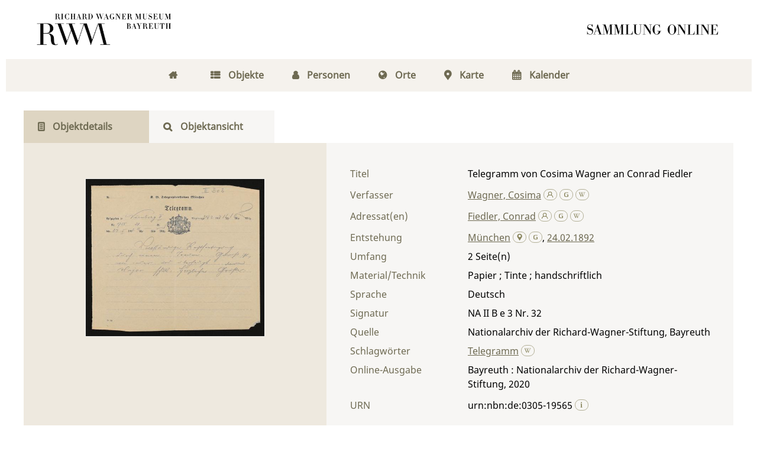

--- FILE ---
content_type: text/html;charset=utf-8
request_url: https://digital.wagnermuseum.de/ncrw/16822
body_size: 6722
content:
<!DOCTYPE html>
<html lang="de"><head><title>Nachlass Richard und Cosima Wagner / Telegramm von Cosima Wagner an Conrad Fiedler</title><meta name="twitter:image" content="http://digital.wagnermuseum.de/ncrw/download/webcache/304/12370"/><meta name="twitter:title" content="Wagner, Cosima: Telegramm von Cosima Wagner an Conrad Fiedler. M&#252;nchen  , 24.02.1892"/><meta property="og:site" content="Nachlass Richard und Cosima Wagner"/><meta property="og:url" content="http://digital.wagnermuseum.de/ncrw/16822"/><meta property="og:type" content="book"/><meta property="og:title" content="Telegramm von Cosima Wagner an Conrad Fiedler"/><meta property="og:author" content="Wagner, Cosima  "/><meta property="book:release_date" content="1892"/><meta property="og:image" content="http://digital.wagnermuseum.de/ncrw/download/webcache/304/12370"/><meta property="og:image:width" content="304"/><meta property="og:image:height" content="269"/><meta http-equiv="Content-Type" content="xml; charset=UTF-8"/><meta name="viewport" content="width = device-width, initial-scale = 1"/><meta name="description" content="Nachlass Richard und Cosima Wagner. Wagner, Cosima: Telegramm von Cosima Wagner an Conrad Fiedler. M&#252;nchen  , 24.02.1892"/><meta lang="de" content=""/><link rel="shortcut icon" href="/ncrw/domainimage/favicon.png" type="image/x-icon"/><link rel="alternate" type="application/rss+xml" title="Nachlass Richard und Cosima Wagner" href="/ncrw/rss"/><link type="text/css" href="/css/rwm-balancer_front.rwmncrw_content.css?-3573181108462145315" rel="stylesheet"/><link type="text/css" href="/thirdparty/shariff/shariff.complete.css" rel="stylesheet"/><script src="/thirdparty/jquery-3.6.0.min.js">&#160;</script><script defer="" src="/static/scripts/main.js">&#160;</script><script defer="" src="/static/scripts/common.js">&#160;</script><script defer="" src="/thirdparty/shariff/shariff.complete.js">&#160;</script><script type="text/javascript" src="/domainresource/static/scripts/custom.js">&#160;</script> 

<script> 
$(document).ready(function() {
 $( "body.bd-guest" ).contextmenu(function(e) {
  e.preventDefault()
 })
});
</script> </head><body style="" class="bd-guest   bd-flexLayout bd-r-rwm bd-m- bd-rwmncrw  bd-retro bd-content bd-portal bd-metadata bd-portal-titleinfo bd-metadata-titleinfo bd-content-titleinfo bd-content-titleinfo-16822 bd-letter"><span style="display:none" id="meta"><var id="tree">&#160;<var id="map-tiles" value="https://{a-b}.tile.openstreetmap.fr/hot/{z}/{x}/{y}.png" class=" places"> </var><var id="map-zoomAdjust" value="0" class=" places"> </var><var id="timeout" value="3600" class=" sessionsys"> </var><var id="name" value="rwmncrw" class=" domain"> </var><var id="relativeRootDomain" value="rwm" class=" domain"> </var><var id="pathinfo" value="/ncrw/id/16822" class=" request"> </var><var id="fulldata" value="false" class=" domain"> </var><var id="search-linkDetailedsearchScope" value="domain" class=" templating"> </var><var id="class" value="content" class=" request"> </var><var id="classtype" value="portal" class=" request"> </var><var id="tab" value="titleinfo" class=" request"> </var><var id="id" value="16822" class=" request"> </var><var id="leftColToggled" value="false" class=" session"> </var><var id="facetFilterToggled" value="false" class=" session"> </var><var id="topheight" value="80" class=" session"> </var><var id="bottomheight" value="20" class=" session"> </var><var id="bodywidth" value="1000" class=" session"> </var><var id="centercolwidth" value="0" class=" session"> </var><var id="middlerowheight" value="476" class=" session"> </var><var id="numberOfThumbs" value="20" class=" session"> </var><var id="clientwidth" value="1000" class=" session"> </var><var id="fullScreen" value="false" class=" session"> </var><var id="staticWidth" value="false" class=" session"> </var><var id="rightcolwidth" value="220" class=" session"> </var><var id="leftcolwidth" value="200" class=" session"> </var><var id="zoomwidth" value="600" class=" session"> </var><var id="mode" value="w" class=" session"> </var><var id="initialized" value="true" class=" session"> </var><var id="sizes" value="128,1200,2000,0,1000,304,1504,504,800" class=" webcache"> </var><var id="availableZoomLevels" value="304,504,800,1000,1504,2000" class=" webcache"> </var><var id="availableZoomLevels" value="304,504,800,1000,1504,2000" class=" webcache"> </var><var id="js-toggleMobileNavi" value="false" class=" templating"> </var><var id="css-mobileMin" value="768px" class=" templating"> </var><var id="tei-on" value="false" class=" templating"> </var><var id="search-alertIfEmpty" value="true" class=" templating"> </var><var id="search-quicksearchScope" value="domain" class=" templating"> </var><var id="search-toggleListMinStructs" value="3" class=" templating"> </var><var id="search-highlightingColor" value="00808066" class=" templating"> </var><var id="layout-wrapperMargins" value="body" class=" templating"> </var><var id="layout-useMiddleContentDIV" value="false" class=" templating"> </var><var id="layout-navPortAboveMiddleContentDIV" value="false" class=" templating"> </var><var id="navPort-align" value="center" class=" templating"> </var><var id="navPath-pageviewStructureResize" value="js" class=" templating"> </var><var id="layout-useLayout" value="flexLayout" class=" templating"> </var><var id="listNavigation-keepToggleState" value="false" class=" templating"> </var><var id="fullscreen-mode" value="None" class=" templating"> </var></var><var id="client" value="browser">&#160;</var><var id="guest" value="true">&#160;</var><var class="layout" id="colleft" value="titleinfo,">&#160;</var><var class="layout" id="colright" value="">&#160;</var></span><div id="main" class="divmain "><div id="topParts" class="flex-s-col "><a class="screenreaders" href="#centerParts">zum Inhalt</a><header role="banner" class=""><div id="defaultTop" class="wiki  wiki-top defaultTop wiki-defaultTop defaultTop "><div id="topLogo"><a href="https://www.wagnermuseum.de/" title="Zur Startseite des Richard Wagner Museum"/></div>

<div id="topProject"> <a title="Zur Startseite" href="/"> </a> </div></div><div id="mobileTop" class="defaultTop"><div class="main"><div id="topLogo"><a href="/" title="Zur Startseite des Richard Wagner Museum">&#160;</a></div><div id="topProject"> <a title="Zur Startseite" href="/"> </a> </div><div class="topLiner"><div class="vlsControl vl-mobile-top"><div class="button top-toggler large flat noborder searchglass searchbox toggle"><span style="font-size:0">&#160;</span></div></div></div></div><div class="addbox"><div class="searchbox totoggle"><form method="get" onsubmit="return alertIfEmpty(&quot;mobileQuicksearch&quot;)" name="searchBox" class="searchform" id="mobilequickSearchform" action="/ncrw/search/quick"><a class="textlink   " id="searchexpert" href="/ncrw/search" title="Detailsuche"><span>Detailsuche</span></a><div id="mqs-wrap"><label class="screenreaders" for="mobileQuicksearch">Schnellsuche: </label><span class="button large edge slim flat noborder searchglass glassindic"><span style="display:none">&#160;</span></span><input type="text" id="mobileQuicksearch" name="query" class="quicksearch" onfocus="this.value=''" style="" placeholder="Suche " value="" preset="" msg="Bitte mindestens einen Suchbegriff eingeben."/></div><button type="submit" id="quicksearchSubmit" class="button large edge slim flat noborder searchglass"><span class="hidden">OK</span></button></form></div></div></div></header></div><div id="middleParts" class="flex-s-col "><div id="centerParts" class="maincol "><main role="main" class=""><img alt="" style="position:absolute;left:-9999px" id="cInfo" width="0" height="0"/><var id="isFullzoom" value="false" class="zoomfullScreen"> </var><var id="employsPageview" value="false" class="pagetabs"> </var><var id="webcacheSizes" value="128,304,504,800,1000,1200,1504,2000"> </var><var id="navLastSearchUrl" value=""> </var><nav class="navPort  primary "><ul id="navPort" class="nav-inline navPort-metadata navPort-content-titleinfo"><li class="viewCtrl  tab-home firstCtrl tab-doc tab-metadata-home" id="tab-doc-home"><a href="/"><i class="fa">&#160;</i><i class="cap tab">Home</i><i class="cap abbrTab __tabHomeAbbr">Home</i></a></li><li class="viewCtrl  tab-index evenCtrl tab-nav tab-metadata-index" id="tab-nav-index"><a href="/ncrw/nav/index/title"><i class="fa">&#160;</i><i class="cap tab">Objekte</i><i class="cap abbrTab __tabIndexAbbr">Index</i></a></li><li class="viewCtrl  tab-list tab-name tab-metadata-list" id="tab-name-list"><a href="/ncrw/name/list"><i class="fa">&#160;</i><i class="cap tab">Personen</i></a></li><li class="viewCtrl  tab-list evenCtrl tab-place tab-metadata-list" id="tab-place-list"><a href="/ncrw/place/list"><i class="fa">&#160;</i><i class="cap tab">Orte</i></a></li><li class="viewCtrl  tab-map tab-place tab-metadata-map" id="tab-place-map"><a href="/ncrw/place/map"><i class="fa">&#160;</i><i class="cap tab">Karte</i></a></li><li class="viewCtrl  tab-list lastCtrl evenCtrl tab-date tab-metadata-list" id="tab-date-list"><a href="/ncrw/date/list"><i class="fa">&#160;</i><i class="cap tab">Kalender</i><i class="cap abbrTab __tabDateListAbbr">Kalender</i></a></li><span style="font-size:0px">&#160;</span></ul></nav><nav class="navPort  secondary "><ul id="navPort" class="nav-inline navPort-metadata navPort-content-titleinfo"><li class="viewCtrl_sel  tab-titleinfo firstCtrl tab-metadata-titleinfo" id="tab-content-titleinfo"><span><i class="fa">&#160;</i><i class="cap tab">Objektdetails</i><i class="cap abbrTab __tabTitleinfoAbbr">Titel</i></span></li><li class="viewCtrl  tab-zoom evenCtrl tab-content tab-metadata-zoom" id="tab-content-zoom"><a href="/ncrw/content/zoom/12370"><i class="fa">&#160;</i><i class="cap tab">Objektansicht</i><i class="cap abbrTab __tabPageviewAbbr">Seite</i></a></li><span style="font-size:0px">&#160;</span></ul></nav><div id="div-titleinfo" class="datacol csslayout type_letter"><div id="titleinfo" class="csslayout partLayout-float "><div id="titleInfoImage" class=""><a class="imgLink" href="/ncrw/content/zoom/12370"><img alt="Zur Seitenansicht" border="0" src="/ncrw/image/largethumb/12370" width="304" height="268"/></a></div><div class="titleinfoPart-right titleinfoPartLayout-float"><div id="titleInfoMetadata" class="titleInfo columns"><h1 class="mainheader " id=""><div class="headertext">Titelaufnahme</div></h1><ul class="nav"><li class="cols" id="mods_titleInfoTitleNotType"><div class="name title ">Titel</div><div class="value title "><div class="valueDiv">Telegramm von Cosima Wagner an Conrad Fiedler</div></div></li><li class="cols" id="mods_name-roleTerm_Author"><div class="name mods_name">Verfasser</div><div class="value mods_name"><div class="valueDiv-3  mods-name"><a id="bib.personalName" class="personalName" href="/ncrw/search?operation=searchRetrieve&amp;query=bib.personalName%3D%22Wagner%2C%20Cosima%22%20and%20vl.domain%3Drwmncrw sortBy dc.title%2Fasc" title="Suche nach: Autor / Beteiligte = Wagner, Cosima">Wagner, Cosima</a> <a href="/name/view/100501" class="nidnLink viewId vlIcon gbv-pe" title="zur Person"><svg xmlns="http://www.w3.org/2000/svg" fill="none" viewBox="0 0 17 17" class="svgInline autor connectors " style=""><path d="M8 10.2a4.1 4.1 0 1 1 0-8.3 4.1 4.1 0 0 1 0 8.3zm0-7A2.8 2.8 0 1 0 8 9a2.8 2.8 0 0 0 0-5.7z" fill="#4E5F86"/><path fill-rule="evenodd" clip-rule="evenodd" d="M10.3 8.7a3.4 3.4 0 0 1-4.6 0A6.8 6.8 0 0 0 1.2 15h1.3a5.5 5.5 0 0 1 11 0h1.3c0-3-1.9-5.5-4.5-6.4z" fill="#4E5F86"/></svg></a> <a href="http://d-nb.info/gnd/118628232" target="_blank" class="dnbLink vlIcon" title="In der Gemeinsamen Normdatei der DNB nachschlagen"><svg xmlns="http://www.w3.org/2000/svg" viewBox="0 0 17 17" class="svgInline dnb connectors " style=""><path d="M7.4 13.3c-.4-.1-.9-.1-1.3-.3L5 12.5c-.3-.2-.5-.4-.6-.7-.2-.3-.2-.7-.2-1.1V6.6c0-.5.1-.9.3-1.2.1-.4.4-.7.7-.9L6.3 4l1.3-.3 1.3-.1c1.3 0 2.6.1 3.8.3v1.2c-1.1-.2-2.4-.4-3.8-.4-.9 0-1.6.1-2.1.4-.5.3-.8.8-.8 1.4v4.1l.2.8.7.5c.5.2 1.3.3 2.3.3l1.7-.2.2-.1V9.1H9.4v-1h3.4v4.7l-1.7.4-2.2.2-1.5-.1z" fill="none"/></svg></a> <a id="wikipediaLink" class="vlIcon" target="_blank" title="In Wikipedia suchen nach Cosima Wagner" href="https://de.wikipedia.org/wiki/Cosima_Wagner"><svg xmlns="http://www.w3.org/2000/svg" fill="none" viewBox="0 0 17 17" class="svgInline wiki connectors " style=""><path d="M15 3.4h-3v.2h.4c.3 0 .4.2.5.3.1 0 .2.3 0 .6l-2.5 6.7h-.1L8.7 7.4v-.1L10 4.6l.4-.6c.1-.3.3-.3.7-.3l.2-.1v-.3H8.6v.3H9c.3 0 .4.2.5.3l-.1.6-1 2.2-1-2c-.3-.7-.3-1 .1-1h.1c.1 0 0 0 0-.1v-.3H5.2v.3h.2c.4.2.4.2.8 1.1l.3.6 1 2 .2.8-1.4 3S4 6.1 3.4 4.4V4c0-.2 0-.3.3-.3h.5v-.3H.8v.3H1l.6.2.4.8 3.3 8c.2.5.5.6.9-.1l1.6-3.7 1.6 3.7c.2.6.5.6.9 0A1681.6 1681.6 0 0 0 13.9 4l1-.2.2-.1v-.3z" fill="#4E5F86"/></svg></a></div></div></li><li class="cols" id="mods_name-roleTerm_Recipient"><div class="name mods_name">Adressat(en)</div><div class="value mods_name"><div class="valueDiv-3  mods-name"><a id="bib.personalName" class="personalName" href="/ncrw/search?operation=searchRetrieve&amp;query=bib.personalName%3D%22Fiedler%2C%20Conrad%22%20and%20vl.domain%3Drwmncrw sortBy dc.title%2Fasc" title="Suche nach: Autor / Beteiligte = Fiedler, Conrad">Fiedler, Conrad</a> <a href="/name/view/100541" class="nidnLink viewId vlIcon gbv-pe" title="zur Person"><svg xmlns="http://www.w3.org/2000/svg" fill="none" viewBox="0 0 17 17" class="svgInline autor connectors " style=""><path d="M8 10.2a4.1 4.1 0 1 1 0-8.3 4.1 4.1 0 0 1 0 8.3zm0-7A2.8 2.8 0 1 0 8 9a2.8 2.8 0 0 0 0-5.7z" fill="#4E5F86"/><path fill-rule="evenodd" clip-rule="evenodd" d="M10.3 8.7a3.4 3.4 0 0 1-4.6 0A6.8 6.8 0 0 0 1.2 15h1.3a5.5 5.5 0 0 1 11 0h1.3c0-3-1.9-5.5-4.5-6.4z" fill="#4E5F86"/></svg></a> <a href="http://d-nb.info/gnd/118683551" target="_blank" class="dnbLink vlIcon" title="In der Gemeinsamen Normdatei der DNB nachschlagen"><svg xmlns="http://www.w3.org/2000/svg" viewBox="0 0 17 17" class="svgInline dnb connectors " style=""><path d="M7.4 13.3c-.4-.1-.9-.1-1.3-.3L5 12.5c-.3-.2-.5-.4-.6-.7-.2-.3-.2-.7-.2-1.1V6.6c0-.5.1-.9.3-1.2.1-.4.4-.7.7-.9L6.3 4l1.3-.3 1.3-.1c1.3 0 2.6.1 3.8.3v1.2c-1.1-.2-2.4-.4-3.8-.4-.9 0-1.6.1-2.1.4-.5.3-.8.8-.8 1.4v4.1l.2.8.7.5c.5.2 1.3.3 2.3.3l1.7-.2.2-.1V9.1H9.4v-1h3.4v4.7l-1.7.4-2.2.2-1.5-.1z" fill="none"/></svg></a> <a id="wikipediaLink" class="vlIcon" target="_blank" title="In Wikipedia suchen nach Conrad Fiedler" href="https://de.wikipedia.org/wiki/Konrad_Fiedler"><svg xmlns="http://www.w3.org/2000/svg" fill="none" viewBox="0 0 17 17" class="svgInline wiki connectors " style=""><path d="M15 3.4h-3v.2h.4c.3 0 .4.2.5.3.1 0 .2.3 0 .6l-2.5 6.7h-.1L8.7 7.4v-.1L10 4.6l.4-.6c.1-.3.3-.3.7-.3l.2-.1v-.3H8.6v.3H9c.3 0 .4.2.5.3l-.1.6-1 2.2-1-2c-.3-.7-.3-1 .1-1h.1c.1 0 0 0 0-.1v-.3H5.2v.3h.2c.4.2.4.2.8 1.1l.3.6 1 2 .2.8-1.4 3S4 6.1 3.4 4.4V4c0-.2 0-.3.3-.3h.5v-.3H.8v.3H1l.6.2.4.8 3.3 8c.2.5.5.6.9-.1l1.6-3.7 1.6 3.7c.2.6.5.6.9 0A1681.6 1681.6 0 0 0 13.9 4l1-.2.2-.1v-.3z" fill="#4E5F86"/></svg></a></div></div></li><li class="cols" id="mods_originInfoNotEditionElectronicEdition"><div class="name ">Entstehung</div><div class="value "><a id="bib.originPlace" class="" href="/ncrw/search?operation=searchRetrieve&amp;query=(bib.originPlace%3D%22M%C3%BCnchen%22)%20and%20vl.domain%3Drwmncrw sortBy dc.title%2Fasc" title="Suche nach: Ort = M&#252;nchen">M&#252;nchen</a> <a href="/gnd/4127793-4" class="nidnLink nidngnd vlIcon gbv-pl" title="zum Ort"><svg xmlns="http://www.w3.org/2000/svg" viewBox="0 0 16 16" class="svgInline geo connectors " style=""><path d="M8.2 1C4.3 1 1.9 5.1 3.9 8.3L8.2 15l4.3-6.7c2-3.2-.4-7.3-4.3-7.3zm0 7a2.5 2.5 0 0 1-2.5-2.5C5.7 4.1 6.8 3 8.2 3s2.5 1.1 2.5 2.5S9.6 8 8.2 8z" fill="#4e5f86"/></svg></a> <a href="" target="_blank" class="dnbLink vlIcon" title="In der Gemeinsamen Normdatei der DNB nachschlagen"><svg xmlns="http://www.w3.org/2000/svg" viewBox="0 0 17 17" class="svgInline dnb connectors " style=""><path d="M7.4 13.3c-.4-.1-.9-.1-1.3-.3L5 12.5c-.3-.2-.5-.4-.6-.7-.2-.3-.2-.7-.2-1.1V6.6c0-.5.1-.9.3-1.2.1-.4.4-.7.7-.9L6.3 4l1.3-.3 1.3-.1c1.3 0 2.6.1 3.8.3v1.2c-1.1-.2-2.4-.4-3.8-.4-.9 0-1.6.1-2.1.4-.5.3-.8.8-.8 1.4v4.1l.2.8.7.5c.5.2 1.3.3 2.3.3l1.7-.2.2-.1V9.1H9.4v-1h3.4v4.7l-1.7.4-2.2.2-1.5-.1z" fill="none"/></svg></a>, <a id="dc.date" class="" href="/ncrw/search?operation=searchRetrieve&amp;query=dc.date%3D%221892%22%20and%20vl.domain%3Drwmncrw sortBy dc.title%2Fasc" title="Suche nach: Jahr = 1892">24.02.1892</a></div></li><li class="cols" id="mods_physicalDescriptionExtent"><div class="name ">Umfang</div><div class="value "><span class="mods-extent">2</span> </div></li><li class="cols" id="mods_physicalDescriptionForm"><div class="name ">Material/Technik</div><div class="value ">Papier ; Tinte ; handschriftlich</div></li><li class="cols" id="mods_languageLanguageTerm"><div class="name ">Sprache</div><div class="value ">Deutsch</div></li><li class="cols" id="mods_locationShelfLocator"><div class="name ">Signatur </div><div class="value ">NA II B e 3 Nr. 32</div></li><li class="cols" id="mods_locationPhysicalLocation"><div class="name ">Quelle</div><div class="value ">Nationalarchiv der Richard-Wagner-Stiftung, Bayreuth</div></li><li class="cols" id="mods_subject"><div class="name ">Schlagw&#246;rter</div><div class="value "><span class="mods-topic"><a id="dc.subject" class="" href="/ncrw/search?operation=searchRetrieve&amp;query=dc.subject%3D%22Telegramm%22%20and%20vl.domain%3Drwmncrw sortBy dc.title%2Fasc" title="Suche nach: Schlagwort = Telegramm">Telegramm</a>  <a id="wikipediaLink" class="vlIcon" target="_blank" title="In Wikipedia suchen nach Telegramm" href="http://de.wikipedia.org/wiki/Telegramm"><svg xmlns="http://www.w3.org/2000/svg" fill="none" viewBox="0 0 17 17" class="svgInline wiki connectors " style=""><path d="M15 3.4h-3v.2h.4c.3 0 .4.2.5.3.1 0 .2.3 0 .6l-2.5 6.7h-.1L8.7 7.4v-.1L10 4.6l.4-.6c.1-.3.3-.3.7-.3l.2-.1v-.3H8.6v.3H9c.3 0 .4.2.5.3l-.1.6-1 2.2-1-2c-.3-.7-.3-1 .1-1h.1c.1 0 0 0 0-.1v-.3H5.2v.3h.2c.4.2.4.2.8 1.1l.3.6 1 2 .2.8-1.4 3S4 6.1 3.4 4.4V4c0-.2 0-.3.3-.3h.5v-.3H.8v.3H1l.6.2.4.8 3.3 8c.2.5.5.6.9-.1l1.6-3.7 1.6 3.7c.2.6.5.6.9 0A1681.6 1681.6 0 0 0 13.9 4l1-.2.2-.1v-.3z" fill="#4E5F86"/></svg></a></span> </div></li><li class="cols" id="mods_originInfoEditionElectronicEdition"><div class="name ">Online-Ausgabe</div><div class="value "><div class="valueDiv-3  mods-originInfo">Bayreuth : Nationalarchiv der Richard-Wagner-Stiftung, 2020</div></div></li><li class="cols" id="mods_IdentifierUrn"><div class="name ">URN</div><div class="value "><span>urn:nbn:de:0305-19565&#160;</span><a class="vlIcon" href="/ncrw/wiki/identifier/urnresolving?urn=urn:nbn:de:0305-19565"><svg xmlns="http://www.w3.org/2000/svg" fill="none" viewBox="0 0 17 17" class="svgInline info connectors " style=""><path d="M9.2 13.1l.8.2v.5H6v-.5l.8-.2V6.9L6 6.7V6h3.2v7zM6.7 3.4c0-.3.2-.6.4-.9.2-.2.5-.3.9-.3.3 0 .6 0 .9.3.2.3.4.6.4 1A1.3 1.3 0 0 1 8 4.6c-.4 0-.7-.1-.9-.4-.2-.2-.4-.5-.4-.9z" fill="#4E5F86"/></svg></a></div></li></ul></div></div></div><div class="titleinfoPart-right titleinfoPartLayout-float"><div class="titleInfo titleAdd columns " id="titleInfoClassification"><div class="subheader" role="heading">Klassifikation</div><ul class="nav"><li><div class="titleInfoClassification"><div class="classificationLinks ancestorStructureAxis rwmncrw"><nav role="navigation"><a class="item pos1 firstItem rwmncrw" href="/ncrw/topic/titles/103022">Dokumente von Cosima Wagner</a> </nav></div></div></li></ul></div><div class="titleInfo titleAdd columns " id="displayLicenseInfo"><div class="subheader" role="heading">Nutzungsbedingungen</div><ul class="nav"><li class="cols"><div class="name ">Lizenz</div><div id="" class="value "><a href="https://creativecommons.org/licenses/by-nc-nd/4.0/deed.de" target="_blank" rel="license" class="external">CC-BY-NC-ND-Lizenz (4.0)</a></div></li><li class="cols"><div class="name sourceDescription">Quellenangabe</div><div id="" class="value sourceDescription">Wagner, Cosima: Telegramm von Cosima Wagner an Conrad Fiedler. M&#252;nchen  , 24.02.1892. <span class="signature">NA II B e 3 Nr. 32</span> <a href="https://nbn-resolving.org/urn:nbn:de:0305-19565">https://nbn-resolving.org/urn:nbn:de:0305-19565</a> / CC-BY-NC-ND-Lizenz (4.0)</div></li></ul></div><div class="titleInfo titleAdd columns " id="titleinfo-wikipart"><div class="subheader" role="heading">Weiteres</div><ul class="nav"><li><h3>Bildanfragen</h3>
<p>Sie m&#246;chten Bilder in hoher Aufl&#246;sung bestellen? Dann gehen Sie bitte auf die Seite 
<a href="https://www.wagnermuseum.de/nationalarchiv/archivbenutzung/">Archivbenutzung</a> auf unserer Website. Dort finden Sie die Ansprechpersonen, das Bestellformular und weitere Informationen. F&#252;r die Bereitstellung von Digitalisaten k&#246;nnen Kosten entstehen, &#252;ber die wir Sie gerne vorab informieren.</p>
<h3>Kommentar</h3>
<p>Ist Ihnen etwas zum Objekt aufgefallen? Haben Sie Nachfragen, weiterf&#252;hrende Informationen, die Sie mit uns und anderen teilen m&#246;chten, oder haben Sie eine Ungenauigkeit entdeckt? Dann schicken Sie uns gerne eine <a href="mailto:kristina.unger@stadt.bayreuth.de"> Mail</a>. Wir freuen uns &#252;ber Ihre Nachricht.  </p></li></ul></div><div class="titleInfo titleAdd columns " id="titleInfoLinkActions"><div class="subheader" role="heading">Links</div><ul class="nav"><li class="cols"><div class="name titleinfoLinkAction">Teilen</div><div id="socialnetworking" class="value titleinfoLinkAction"><script>
$('#socialnetworking')
.hover(
function() {
$('#socialnetworks').show()
},
function() {
$('#socialnetworks').hide()
}
)
.click(function() {
$('#socialnetworks').toggle()
})			
</script><div id="socialnetworks" class=""><div class="shariff" data-orientation="vertical" data-url="https://digital.wagnermuseum.de/ncrw/id/16822" data-media-url="" data-services="[&quot;twitter,&quot;pinterest,&quot;facebook,&quot;mail]" data-mail-url="mailto:" data-mail-body="Ich empfehle dir diesen Link: {url}">&#160;</div></div><a style="text-decoration:none" class="vl-btn icon-share"><span>Share</span></a></div></li></ul></div></div></div></main></div></div><div id="bottomParts" class="flex-s-col "><footer role="contentinfo" class=""><div id="custom-footer" class="wiki wiki-bottom custom-footer wiki-custom-footer customFooter "><div class="darkpane">
<div>    
    <div>
        <h4>Museum (Besuchsanschrift)</h4>
        <div>Richard Wagner Museum</div>
        <div>
            
          <span>Richard-Wagner-Str. 48</span>
        </div>
        <div> 95444 Bayreuth</div>
        <div>
            <i class="fa icon-phone"> </i>
            <span>+ 49 921- 75728-16 </span>
        </div>
        <i class="fa icon-mail-alt"> </i>
      <a href="mailto:kasse@wagnermuseum.de">kasse@wagnermuseum.de</a>
        <h4>&#214;ffnungszeiten Museum</h4>
        <strong>September bis Juni</strong>
        <br/>
        <strong>Dienstag bis Sonntag</strong>
        <div> 10.00 bis 17.00 Uhr</div>
        <br/>
        <strong>Juli und August</strong>
        <br/>
        <strong>Montag bis Sonntag</strong>
        <div> 10.00 bis 18.00 Uhr</div>

    </div>
  <div>
    <h4>Newsletter-Anmeldung</h4>
    <div>
      <div>Immer auf dem Laufenden: Informationen zu aktuellen Ausstellungen, kommenden Veranstaltungen und Blicke hinter die Kulissen finden Sie im E-Mail-Newsletter des Richard Wagner Museums.
           </div>
      <br/>

   <a class="news" href="https://www.wagnermuseum.de/museum/newsletter/">
     <i class="fas fa-arrow-right"> </i>
     <span>NEWSLETTER ABONNIEREN</span></a>
    </div>
  </div>
    <div>
        <h4>Verwaltung und Nationalarchiv (Postanschrift)</h4>
        <div>Richard Wagner Museum mit
Nationalarchiv der Richard-Wagner-Stiftung</div>
        <div>
            
            <span>Wahnfriedstra&#223;e 2</span>
        </div>
        <div>95444 Bayreuth</div>
        <div>
            <i class="fa icon-phone"> </i>
            <span>+ 49 921- 757 - 28 - 0</span>
        </div>
        <div>
            <i class="fa icon-mail-alt"> </i>
            <a href="mailto:info@wagnermuseum.de">info@wagnermuseum.de</a>
        </div>
      <h4>&#214;ffnungszeiten Nationalarchiv</h4>
      <div><strong>Montag bis Freitag</strong>
          <div>8.30 bis 12.30 Uhr</div>
          <strong>Montag bis Donnerstag</strong>
          <div>14.00 bis 16.30 Uhr</div>
      </div>
  </div>
</div>
</div>

<div class="whitepane">
  <div>
    <div style="text-align: left">&#169; Richard Wagner Museum Bayreuth</div>
    <div style="text-align: right">
        <a href="http://www.wagnermuseum.de/mehr/datenschutz/">Datenschutz</a>
        <a href="http://www.wagnermuseum.de/mehr/impressum/">Impressum</a>
        <a href="http://www.wagnermuseum.de/info/kontakt/">Kontakt und Anfahrt</a>
    </div>
  </div>
</div></div><a href="#top" id="scrollTop" class="vls-button">&#160;</a><div class="footerContent" id="footerContent"><span class="f-links-vls"><a id="footerLinkVLS" target="_blank" href="http://www.semantics.de/produkte/visual_library/">Visual Library Server 2026</a></span></div></footer></div></div></body></html>